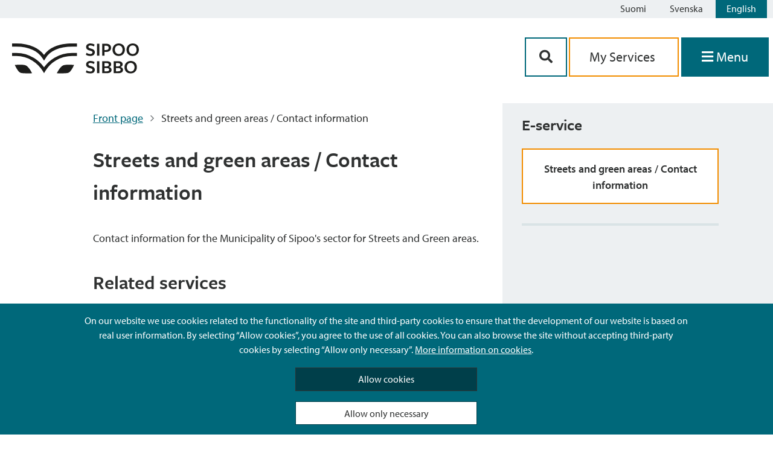

--- FILE ---
content_type: text/html; charset=UTF-8
request_url: https://www.sipoo.fi/en/servicechannel/streets-and-green-areas-contact-information/
body_size: 43657
content:
<!doctype html>
<html lang="en-GB">

<head>
	<meta charset="UTF-8">
	<meta name="viewport" content="width=device-width, initial-scale=1">
	<link rel="profile" href="https://gmpg.org/xfn/11">
	<link rel="stylesheet" href="https://cdnjs.cloudflare.com/ajax/libs/font-awesome/5.14.0/css/all.min.css">
	<link rel="stylesheet" href="https://use.typekit.net/nmn8mrg.css">
	<script src="https://kit.fontawesome.com/2407a16f87.js" crossorigin="anonymous"></script>
	<link rel="apple-touch-icon" sizes="57x57" href="https://www.sipoo.fi/wp-content/themes/sipoo/images/favicon/apple-icon-57x57.png">
	<link rel="apple-touch-icon" sizes="60x60" href="https://www.sipoo.fi/wp-content/themes/sipoo/images/favicon/apple-icon-60x60.png">
	<link rel="apple-touch-icon" sizes="72x72" href="https://www.sipoo.fi/wp-content/themes/sipoo/images/favicon/apple-icon-72x72.png">
	<link rel="apple-touch-icon" sizes="76x76" href="https://www.sipoo.fi/wp-content/themes/sipoo/images/favicon/apple-icon-76x76.png">
	<link rel="apple-touch-icon" sizes="114x114" href="https://www.sipoo.fi/wp-content/themes/sipoo/images/favicon/apple-icon-114x114.png">
	<link rel="apple-touch-icon" sizes="120x120" href="https://www.sipoo.fi/wp-content/themes/sipoo/images/favicon/apple-icon-120x120.png">
	<link rel="apple-touch-icon" sizes="144x144" href="https://www.sipoo.fi/wp-content/themes/sipoo/images/favicon/apple-icon-144x144.png">
	<link rel="apple-touch-icon" sizes="152x152" href="https://www.sipoo.fi/wp-content/themes/sipoo/images/favicon/apple-icon-152x152.png">
	<link rel="apple-touch-icon" sizes="180x180" href="https://www.sipoo.fi/wp-content/themes/sipoo/images/favicon/apple-icon-180x180.png">
	<link rel="icon" type="image/png" sizes="192x192"  href="https://www.sipoo.fi/wp-content/themes/sipoo/images/favicon/android-icon-192x192.png">
	<link rel="icon" type="image/png" sizes="32x32" href="https://www.sipoo.fi/wp-content/themes/sipoo/images/favicon/favicon-32x32.png">
	<link rel="icon" type="image/png" sizes="96x96" href="https://www.sipoo.fi/wp-content/themes/sipoo/images/favicon/favicon-96x96.png">
	<link rel="icon" type="image/png" sizes="16x16" href="https://www.sipoo.fi/wp-content/themes/sipoo/images/favicon/favicon-16x16.png">
	<link rel="manifest" href="https://www.sipoo.fi/wp-content/themes/sipoo/images/favicon/manifest.json">
	<meta name="msapplication-TileColor" content="#ffffff">
	<meta name="msapplication-TileImage" content="https://www.sipoo.fi/wp-content/themes/sipoo/images/favicon/ms-icon-144x144.png">
	<meta name="theme-color" content="#ffffff">
	<script src="https://www.sipoo.fi/wp-content/themes/sipoo/js/3rdparty/splide.js"></script>

	<meta name='robots' content='index, follow, max-image-preview:large, max-snippet:-1, max-video-preview:-1' />
	<style>img:is([sizes="auto" i], [sizes^="auto," i]) { contain-intrinsic-size: 3000px 1500px }</style>
	<link rel="alternate" href="https://www.sipoo.fi/asiointikanava/kadut-ja-liikenne-yhteystiedot/" hreflang="fi" />
<link rel="alternate" href="https://www.sipoo.fi/sv/servicekanal/gator-och-trafik-kontaktuppgifter/" hreflang="sv" />
<link rel="alternate" href="https://www.sipoo.fi/en/servicechannel/streets-and-green-areas-contact-information/" hreflang="en" />

	<!-- This site is optimized with the Yoast SEO plugin v26.3 - https://yoast.com/wordpress/plugins/seo/ -->
	<title>Streets and green areas / Contact information - Sipoo - Sibbo</title>
	<link rel="canonical" href="https://www.sipoo.fi/en/servicechannel/streets-and-green-areas-contact-information/" />
	<meta property="og:locale" content="en_GB" />
	<meta property="og:locale:alternate" content="fi_FI" />
	<meta property="og:locale:alternate" content="sv_SE" />
	<meta property="og:type" content="article" />
	<meta property="og:title" content="Streets and green areas / Contact information - Sipoo - Sibbo" />
	<meta property="og:description" content="Contact information for the Municipality of Sipoo Contact information for the Municipality of Sipoo&#8217;s sector for Streets and Green areas." />
	<meta property="og:url" content="https://www.sipoo.fi/en/servicechannel/streets-and-green-areas-contact-information/" />
	<meta property="og:site_name" content="Sipoo - Sibbo" />
	<meta name="twitter:card" content="summary_large_image" />
	<script type="application/ld+json" class="yoast-schema-graph">{"@context":"https://schema.org","@graph":[{"@type":"WebPage","@id":"https://www.sipoo.fi/en/servicechannel/streets-and-green-areas-contact-information/","url":"https://www.sipoo.fi/en/servicechannel/streets-and-green-areas-contact-information/","name":"Streets and green areas / Contact information - Sipoo - Sibbo","isPartOf":{"@id":"https://www.sipoo.fi/en/#website"},"datePublished":"2026-01-21T06:31:01+00:00","breadcrumb":{"@id":"https://www.sipoo.fi/en/servicechannel/streets-and-green-areas-contact-information/#breadcrumb"},"inLanguage":"en-GB","potentialAction":[{"@type":"ReadAction","target":["https://www.sipoo.fi/en/servicechannel/streets-and-green-areas-contact-information/"]}]},{"@type":"BreadcrumbList","@id":"https://www.sipoo.fi/en/servicechannel/streets-and-green-areas-contact-information/#breadcrumb","itemListElement":[{"@type":"ListItem","position":1,"name":"Front page","item":"https://www.sipoo.fi/en/"},{"@type":"ListItem","position":2,"name":"Service Channels","item":"https://www.sipoo.fi/en/servicechannel/"},{"@type":"ListItem","position":3,"name":"Streets and green areas / Contact information"}]},{"@type":"WebSite","@id":"https://www.sipoo.fi/en/#website","url":"https://www.sipoo.fi/en/","name":"Sipoo - Sibbo","description":"","potentialAction":[{"@type":"SearchAction","target":{"@type":"EntryPoint","urlTemplate":"https://www.sipoo.fi/en/?s={search_term_string}"},"query-input":{"@type":"PropertyValueSpecification","valueRequired":true,"valueName":"search_term_string"}}],"inLanguage":"en-GB"}]}</script>
	<!-- / Yoast SEO plugin. -->


<link rel="alternate" type="application/rss+xml" title="Sipoo - Sibbo &raquo; Feed" href="https://www.sipoo.fi/en/feed/" />
<link rel="alternate" type="application/rss+xml" title="Sipoo - Sibbo &raquo; Comments Feed" href="https://www.sipoo.fi/en/comments/feed/" />
<script>
window._wpemojiSettings = {"baseUrl":"https:\/\/s.w.org\/images\/core\/emoji\/16.0.1\/72x72\/","ext":".png","svgUrl":"https:\/\/s.w.org\/images\/core\/emoji\/16.0.1\/svg\/","svgExt":".svg","source":{"concatemoji":"https:\/\/www.sipoo.fi\/wp-includes\/js\/wp-emoji-release.min.js?ver=6.8.3"}};
/*! This file is auto-generated */
!function(s,n){var o,i,e;function c(e){try{var t={supportTests:e,timestamp:(new Date).valueOf()};sessionStorage.setItem(o,JSON.stringify(t))}catch(e){}}function p(e,t,n){e.clearRect(0,0,e.canvas.width,e.canvas.height),e.fillText(t,0,0);var t=new Uint32Array(e.getImageData(0,0,e.canvas.width,e.canvas.height).data),a=(e.clearRect(0,0,e.canvas.width,e.canvas.height),e.fillText(n,0,0),new Uint32Array(e.getImageData(0,0,e.canvas.width,e.canvas.height).data));return t.every(function(e,t){return e===a[t]})}function u(e,t){e.clearRect(0,0,e.canvas.width,e.canvas.height),e.fillText(t,0,0);for(var n=e.getImageData(16,16,1,1),a=0;a<n.data.length;a++)if(0!==n.data[a])return!1;return!0}function f(e,t,n,a){switch(t){case"flag":return n(e,"\ud83c\udff3\ufe0f\u200d\u26a7\ufe0f","\ud83c\udff3\ufe0f\u200b\u26a7\ufe0f")?!1:!n(e,"\ud83c\udde8\ud83c\uddf6","\ud83c\udde8\u200b\ud83c\uddf6")&&!n(e,"\ud83c\udff4\udb40\udc67\udb40\udc62\udb40\udc65\udb40\udc6e\udb40\udc67\udb40\udc7f","\ud83c\udff4\u200b\udb40\udc67\u200b\udb40\udc62\u200b\udb40\udc65\u200b\udb40\udc6e\u200b\udb40\udc67\u200b\udb40\udc7f");case"emoji":return!a(e,"\ud83e\udedf")}return!1}function g(e,t,n,a){var r="undefined"!=typeof WorkerGlobalScope&&self instanceof WorkerGlobalScope?new OffscreenCanvas(300,150):s.createElement("canvas"),o=r.getContext("2d",{willReadFrequently:!0}),i=(o.textBaseline="top",o.font="600 32px Arial",{});return e.forEach(function(e){i[e]=t(o,e,n,a)}),i}function t(e){var t=s.createElement("script");t.src=e,t.defer=!0,s.head.appendChild(t)}"undefined"!=typeof Promise&&(o="wpEmojiSettingsSupports",i=["flag","emoji"],n.supports={everything:!0,everythingExceptFlag:!0},e=new Promise(function(e){s.addEventListener("DOMContentLoaded",e,{once:!0})}),new Promise(function(t){var n=function(){try{var e=JSON.parse(sessionStorage.getItem(o));if("object"==typeof e&&"number"==typeof e.timestamp&&(new Date).valueOf()<e.timestamp+604800&&"object"==typeof e.supportTests)return e.supportTests}catch(e){}return null}();if(!n){if("undefined"!=typeof Worker&&"undefined"!=typeof OffscreenCanvas&&"undefined"!=typeof URL&&URL.createObjectURL&&"undefined"!=typeof Blob)try{var e="postMessage("+g.toString()+"("+[JSON.stringify(i),f.toString(),p.toString(),u.toString()].join(",")+"));",a=new Blob([e],{type:"text/javascript"}),r=new Worker(URL.createObjectURL(a),{name:"wpTestEmojiSupports"});return void(r.onmessage=function(e){c(n=e.data),r.terminate(),t(n)})}catch(e){}c(n=g(i,f,p,u))}t(n)}).then(function(e){for(var t in e)n.supports[t]=e[t],n.supports.everything=n.supports.everything&&n.supports[t],"flag"!==t&&(n.supports.everythingExceptFlag=n.supports.everythingExceptFlag&&n.supports[t]);n.supports.everythingExceptFlag=n.supports.everythingExceptFlag&&!n.supports.flag,n.DOMReady=!1,n.readyCallback=function(){n.DOMReady=!0}}).then(function(){return e}).then(function(){var e;n.supports.everything||(n.readyCallback(),(e=n.source||{}).concatemoji?t(e.concatemoji):e.wpemoji&&e.twemoji&&(t(e.twemoji),t(e.wpemoji)))}))}((window,document),window._wpemojiSettings);
</script>
<style id='wp-emoji-styles-inline-css'>

	img.wp-smiley, img.emoji {
		display: inline !important;
		border: none !important;
		box-shadow: none !important;
		height: 1em !important;
		width: 1em !important;
		margin: 0 0.07em !important;
		vertical-align: -0.1em !important;
		background: none !important;
		padding: 0 !important;
	}
</style>
<link rel='stylesheet' id='wp-block-library-css' href='https://www.sipoo.fi/wp-includes/css/dist/block-library/style.min.css?ver=6.8.3' media='all' />
<style id='classic-theme-styles-inline-css'>
/*! This file is auto-generated */
.wp-block-button__link{color:#fff;background-color:#32373c;border-radius:9999px;box-shadow:none;text-decoration:none;padding:calc(.667em + 2px) calc(1.333em + 2px);font-size:1.125em}.wp-block-file__button{background:#32373c;color:#fff;text-decoration:none}
</style>
<style id='elasticpress-related-posts-style-inline-css'>
.editor-styles-wrapper .wp-block-elasticpress-related-posts ul,.wp-block-elasticpress-related-posts ul{list-style-type:none;padding:0}.editor-styles-wrapper .wp-block-elasticpress-related-posts ul li a>div{display:inline}

</style>
<style id='global-styles-inline-css'>
:root{--wp--preset--aspect-ratio--square: 1;--wp--preset--aspect-ratio--4-3: 4/3;--wp--preset--aspect-ratio--3-4: 3/4;--wp--preset--aspect-ratio--3-2: 3/2;--wp--preset--aspect-ratio--2-3: 2/3;--wp--preset--aspect-ratio--16-9: 16/9;--wp--preset--aspect-ratio--9-16: 9/16;--wp--preset--color--black: #000000;--wp--preset--color--cyan-bluish-gray: #abb8c3;--wp--preset--color--white: #ffffff;--wp--preset--color--pale-pink: #f78da7;--wp--preset--color--vivid-red: #cf2e2e;--wp--preset--color--luminous-vivid-orange: #ff6900;--wp--preset--color--luminous-vivid-amber: #fcb900;--wp--preset--color--light-green-cyan: #7bdcb5;--wp--preset--color--vivid-green-cyan: #00d084;--wp--preset--color--pale-cyan-blue: #8ed1fc;--wp--preset--color--vivid-cyan-blue: #0693e3;--wp--preset--color--vivid-purple: #9b51e0;--wp--preset--gradient--vivid-cyan-blue-to-vivid-purple: linear-gradient(135deg,rgba(6,147,227,1) 0%,rgb(155,81,224) 100%);--wp--preset--gradient--light-green-cyan-to-vivid-green-cyan: linear-gradient(135deg,rgb(122,220,180) 0%,rgb(0,208,130) 100%);--wp--preset--gradient--luminous-vivid-amber-to-luminous-vivid-orange: linear-gradient(135deg,rgba(252,185,0,1) 0%,rgba(255,105,0,1) 100%);--wp--preset--gradient--luminous-vivid-orange-to-vivid-red: linear-gradient(135deg,rgba(255,105,0,1) 0%,rgb(207,46,46) 100%);--wp--preset--gradient--very-light-gray-to-cyan-bluish-gray: linear-gradient(135deg,rgb(238,238,238) 0%,rgb(169,184,195) 100%);--wp--preset--gradient--cool-to-warm-spectrum: linear-gradient(135deg,rgb(74,234,220) 0%,rgb(151,120,209) 20%,rgb(207,42,186) 40%,rgb(238,44,130) 60%,rgb(251,105,98) 80%,rgb(254,248,76) 100%);--wp--preset--gradient--blush-light-purple: linear-gradient(135deg,rgb(255,206,236) 0%,rgb(152,150,240) 100%);--wp--preset--gradient--blush-bordeaux: linear-gradient(135deg,rgb(254,205,165) 0%,rgb(254,45,45) 50%,rgb(107,0,62) 100%);--wp--preset--gradient--luminous-dusk: linear-gradient(135deg,rgb(255,203,112) 0%,rgb(199,81,192) 50%,rgb(65,88,208) 100%);--wp--preset--gradient--pale-ocean: linear-gradient(135deg,rgb(255,245,203) 0%,rgb(182,227,212) 50%,rgb(51,167,181) 100%);--wp--preset--gradient--electric-grass: linear-gradient(135deg,rgb(202,248,128) 0%,rgb(113,206,126) 100%);--wp--preset--gradient--midnight: linear-gradient(135deg,rgb(2,3,129) 0%,rgb(40,116,252) 100%);--wp--preset--font-size--small: 13px;--wp--preset--font-size--medium: 20px;--wp--preset--font-size--large: 36px;--wp--preset--font-size--x-large: 42px;--wp--preset--spacing--20: 0.44rem;--wp--preset--spacing--30: 0.67rem;--wp--preset--spacing--40: 1rem;--wp--preset--spacing--50: 1.5rem;--wp--preset--spacing--60: 2.25rem;--wp--preset--spacing--70: 3.38rem;--wp--preset--spacing--80: 5.06rem;--wp--preset--shadow--natural: 6px 6px 9px rgba(0, 0, 0, 0.2);--wp--preset--shadow--deep: 12px 12px 50px rgba(0, 0, 0, 0.4);--wp--preset--shadow--sharp: 6px 6px 0px rgba(0, 0, 0, 0.2);--wp--preset--shadow--outlined: 6px 6px 0px -3px rgba(255, 255, 255, 1), 6px 6px rgba(0, 0, 0, 1);--wp--preset--shadow--crisp: 6px 6px 0px rgba(0, 0, 0, 1);}:where(.is-layout-flex){gap: 0.5em;}:where(.is-layout-grid){gap: 0.5em;}body .is-layout-flex{display: flex;}.is-layout-flex{flex-wrap: wrap;align-items: center;}.is-layout-flex > :is(*, div){margin: 0;}body .is-layout-grid{display: grid;}.is-layout-grid > :is(*, div){margin: 0;}:where(.wp-block-columns.is-layout-flex){gap: 2em;}:where(.wp-block-columns.is-layout-grid){gap: 2em;}:where(.wp-block-post-template.is-layout-flex){gap: 1.25em;}:where(.wp-block-post-template.is-layout-grid){gap: 1.25em;}.has-black-color{color: var(--wp--preset--color--black) !important;}.has-cyan-bluish-gray-color{color: var(--wp--preset--color--cyan-bluish-gray) !important;}.has-white-color{color: var(--wp--preset--color--white) !important;}.has-pale-pink-color{color: var(--wp--preset--color--pale-pink) !important;}.has-vivid-red-color{color: var(--wp--preset--color--vivid-red) !important;}.has-luminous-vivid-orange-color{color: var(--wp--preset--color--luminous-vivid-orange) !important;}.has-luminous-vivid-amber-color{color: var(--wp--preset--color--luminous-vivid-amber) !important;}.has-light-green-cyan-color{color: var(--wp--preset--color--light-green-cyan) !important;}.has-vivid-green-cyan-color{color: var(--wp--preset--color--vivid-green-cyan) !important;}.has-pale-cyan-blue-color{color: var(--wp--preset--color--pale-cyan-blue) !important;}.has-vivid-cyan-blue-color{color: var(--wp--preset--color--vivid-cyan-blue) !important;}.has-vivid-purple-color{color: var(--wp--preset--color--vivid-purple) !important;}.has-black-background-color{background-color: var(--wp--preset--color--black) !important;}.has-cyan-bluish-gray-background-color{background-color: var(--wp--preset--color--cyan-bluish-gray) !important;}.has-white-background-color{background-color: var(--wp--preset--color--white) !important;}.has-pale-pink-background-color{background-color: var(--wp--preset--color--pale-pink) !important;}.has-vivid-red-background-color{background-color: var(--wp--preset--color--vivid-red) !important;}.has-luminous-vivid-orange-background-color{background-color: var(--wp--preset--color--luminous-vivid-orange) !important;}.has-luminous-vivid-amber-background-color{background-color: var(--wp--preset--color--luminous-vivid-amber) !important;}.has-light-green-cyan-background-color{background-color: var(--wp--preset--color--light-green-cyan) !important;}.has-vivid-green-cyan-background-color{background-color: var(--wp--preset--color--vivid-green-cyan) !important;}.has-pale-cyan-blue-background-color{background-color: var(--wp--preset--color--pale-cyan-blue) !important;}.has-vivid-cyan-blue-background-color{background-color: var(--wp--preset--color--vivid-cyan-blue) !important;}.has-vivid-purple-background-color{background-color: var(--wp--preset--color--vivid-purple) !important;}.has-black-border-color{border-color: var(--wp--preset--color--black) !important;}.has-cyan-bluish-gray-border-color{border-color: var(--wp--preset--color--cyan-bluish-gray) !important;}.has-white-border-color{border-color: var(--wp--preset--color--white) !important;}.has-pale-pink-border-color{border-color: var(--wp--preset--color--pale-pink) !important;}.has-vivid-red-border-color{border-color: var(--wp--preset--color--vivid-red) !important;}.has-luminous-vivid-orange-border-color{border-color: var(--wp--preset--color--luminous-vivid-orange) !important;}.has-luminous-vivid-amber-border-color{border-color: var(--wp--preset--color--luminous-vivid-amber) !important;}.has-light-green-cyan-border-color{border-color: var(--wp--preset--color--light-green-cyan) !important;}.has-vivid-green-cyan-border-color{border-color: var(--wp--preset--color--vivid-green-cyan) !important;}.has-pale-cyan-blue-border-color{border-color: var(--wp--preset--color--pale-cyan-blue) !important;}.has-vivid-cyan-blue-border-color{border-color: var(--wp--preset--color--vivid-cyan-blue) !important;}.has-vivid-purple-border-color{border-color: var(--wp--preset--color--vivid-purple) !important;}.has-vivid-cyan-blue-to-vivid-purple-gradient-background{background: var(--wp--preset--gradient--vivid-cyan-blue-to-vivid-purple) !important;}.has-light-green-cyan-to-vivid-green-cyan-gradient-background{background: var(--wp--preset--gradient--light-green-cyan-to-vivid-green-cyan) !important;}.has-luminous-vivid-amber-to-luminous-vivid-orange-gradient-background{background: var(--wp--preset--gradient--luminous-vivid-amber-to-luminous-vivid-orange) !important;}.has-luminous-vivid-orange-to-vivid-red-gradient-background{background: var(--wp--preset--gradient--luminous-vivid-orange-to-vivid-red) !important;}.has-very-light-gray-to-cyan-bluish-gray-gradient-background{background: var(--wp--preset--gradient--very-light-gray-to-cyan-bluish-gray) !important;}.has-cool-to-warm-spectrum-gradient-background{background: var(--wp--preset--gradient--cool-to-warm-spectrum) !important;}.has-blush-light-purple-gradient-background{background: var(--wp--preset--gradient--blush-light-purple) !important;}.has-blush-bordeaux-gradient-background{background: var(--wp--preset--gradient--blush-bordeaux) !important;}.has-luminous-dusk-gradient-background{background: var(--wp--preset--gradient--luminous-dusk) !important;}.has-pale-ocean-gradient-background{background: var(--wp--preset--gradient--pale-ocean) !important;}.has-electric-grass-gradient-background{background: var(--wp--preset--gradient--electric-grass) !important;}.has-midnight-gradient-background{background: var(--wp--preset--gradient--midnight) !important;}.has-small-font-size{font-size: var(--wp--preset--font-size--small) !important;}.has-medium-font-size{font-size: var(--wp--preset--font-size--medium) !important;}.has-large-font-size{font-size: var(--wp--preset--font-size--large) !important;}.has-x-large-font-size{font-size: var(--wp--preset--font-size--x-large) !important;}
:where(.wp-block-post-template.is-layout-flex){gap: 1.25em;}:where(.wp-block-post-template.is-layout-grid){gap: 1.25em;}
:where(.wp-block-columns.is-layout-flex){gap: 2em;}:where(.wp-block-columns.is-layout-grid){gap: 2em;}
:root :where(.wp-block-pullquote){font-size: 1.5em;line-height: 1.6;}
</style>
<link rel='stylesheet' id='ptv-integration-css' href='https://www.sipoo.fi/wp-content/plugins/ptv-integration/public/css/ptv-integration-public.css?ver=1.1.0' media='all' />
<link rel='stylesheet' id='sipoo-style-css' href='https://www.sipoo.fi/wp-content/themes/sipoo/style.css?ver=1.0.4' media='all' />
<script src="https://www.sipoo.fi/wp-includes/js/jquery/jquery.min.js?ver=3.7.1" id="jquery-core-js"></script>
<script src="https://www.sipoo.fi/wp-includes/js/jquery/jquery-migrate.min.js?ver=3.4.1" id="jquery-migrate-js"></script>
<script src="https://www.sipoo.fi/wp-content/plugins/ptv-integration/public/js/ptv-integration-public.js?ver=1.1.0" id="ptv-integration-js"></script>
<script src="https://www.sipoo.fi/wp-content/plugins/sipoo-timeline-block//src/js/index.js?ver=6.8.3" id="sipoo-timeline-js-js"></script>
<script id="hide_crisis_lift-js-extra">
var cl_button_texts = {"collapse_cl":"Hide notification","expand_cl":"Return notification"};
</script>
<script src="https://www.sipoo.fi/wp-content/themes/sipoo/js/src/cookies.js?ver=6.8.3" id="hide_crisis_lift-js"></script>
<script id="image_carousel-js-extra">
var image_carousel_labels = {"prev_img":"aria_previous_picture","next_img":"aria_next_picture"};
</script>
<script src="https://www.sipoo.fi/wp-content/themes/sipoo/js/src/image_carousel.js?ver=6.8.3" id="image_carousel-js"></script>
<script src="https://www.sipoo.fi/wp-content/themes/sipoo/js/3rdparty/mmenu.js?ver=6.8.3" id="mmenu-js"></script>
<script src="https://www.sipoo.fi/wp-content/themes/sipoo/js/3rdparty/mmenu.polyfills.js?ver=6.8.3" id="mmenu-polyfills-js"></script>
<script id="mmenu_translate-js-extra">
var mmenu_accessibility = {"search_field_aria":"Menu Search Field","menu_ends_aria":"End of Menu","submenu_button_aria":"Navigate to Next Level in Menu","close_button_aria":"Close Menu","back_button_aria":"Back To Previous Menu Level"};
</script>
<script src="https://www.sipoo.fi/wp-content/themes/sipoo/js/3rdparty/mmenu-accesibility.js?ver=6.8.3" id="mmenu_translate-js"></script>
<link rel="https://api.w.org/" href="https://www.sipoo.fi/wp-json/" /><link rel="EditURI" type="application/rsd+xml" title="RSD" href="https://www.sipoo.fi/xmlrpc.php?rsd" />
<meta name="generator" content="WordPress 6.8.3" />
<link rel='shortlink' href='https://www.sipoo.fi/?p=39459' />
<link rel="alternate" title="oEmbed (JSON)" type="application/json+oembed" href="https://www.sipoo.fi/wp-json/oembed/1.0/embed?url=https%3A%2F%2Fwww.sipoo.fi%2Fen%2Fservicechannel%2Fstreets-and-green-areas-contact-information%2F&#038;lang=en" />
<link rel="alternate" title="oEmbed (XML)" type="text/xml+oembed" href="https://www.sipoo.fi/wp-json/oembed/1.0/embed?url=https%3A%2F%2Fwww.sipoo.fi%2Fen%2Fservicechannel%2Fstreets-and-green-areas-contact-information%2F&#038;format=xml&#038;lang=en" />
<!-- Stream WordPress user activity plugin v4.1.1 -->
</head>

<body class="wp-singular service_channel-template-default single single-service_channel postid-39459 wp-theme-sipoo no-sidebar">
		<div id="page" class="site">
		<header id="masthead" class="site-header">
			

<div class="language-bar">
	
	<!-- <div class="sipoo-mobile-logo hide-md hide-l hide-xl">
		<a href="/en"><img src="https://www.sipoo.fi/wp-content/themes/sipoo/images/sipoo_logo.svg" width="210" height="50" alt="Sipoo"></a>
	</div> -->
	<div class="language-buttons">
		<a id="skiplink" tabindex="0" href="#main-content" class="skip-link">Siirry sisältöön</a>
		<ul class="language-bar">	<li class="lang-item lang-item-2 lang-item-fi lang-item-first"><a lang="fi" hreflang="fi" href="https://www.sipoo.fi/asiointikanava/kadut-ja-liikenne-yhteystiedot/">Suomi</a></li>
	<li class="lang-item lang-item-5 lang-item-sv"><a lang="sv-SE" hreflang="sv-SE" href="https://www.sipoo.fi/sv/servicekanal/gator-och-trafik-kontaktuppgifter/">Svenska</a></li>
	<li class="lang-item lang-item-9 lang-item-en current-lang"><a lang="en-GB" hreflang="en-GB" href="https://www.sipoo.fi/en/servicechannel/streets-and-green-areas-contact-information/" aria-current="true">English</a></li>
</ul>
	</div>
	<div style="clear: both;"></div>
</div>
<div class="site-branding">
	<div class="branding-container">
		
		<!-- Logo on mobile -->
		<div class="sipoo-mobile-logo hide-md hide-l hide-xl">
			<a href="/en" aria-label="Sipoo Logo Link"><img src="https://www.sipoo.fi/wp-content/themes/sipoo/images/sipoo_logo.svg" width="210" height="50" alt="Sipoo"></a>
		</div>

		<!-- Logo on desktop -->
		<div id="sipoo-logo" class="hide-sm">
			<a href="/en" aria-label="Sipoo Logo Link"><img src="https://www.sipoo.fi/wp-content/themes/sipoo/images/sipoo_logo.svg" width="210" height="50" alt="Sipoo"></a>
		</div>

		
		<div class="fill-remaining-space"> </div>

		<div id="sipoo-buttons">

						
			<div class="menu-buttons">
						
				<div class="menu-button-container">

					<div class="menu-btn-mobile-flex-wrapper">
						<button class="btn-menu-mobile btn-contact" name="mobile-menu-search" aria-controls="primary-menu" aria-expanded="false" aria-label='Search Button'>
							<i class="fas fa-search" aria-hidden="true"></i>
						</button>

						<a href="https://asiointi.sipoo.fi/" class="btn-menu-mobile btn-menu btn-services" name="mobile-menu-e-services" aria-controls="primary-menu" aria-expanded="false" aria-label='aria_oma_asiointi_linkki' >
							<i class="fas fa-user-circle show-icon-mobile" aria-hidden="true"></i>
							<span class="menu-icon-text hide-xs hide-sm">My services</span>
						</a>

							<button class="btn-menu-mobile btn-menu" onclick="focusFirstElement('menu'); openMenu();" name="mobile-menu-e-services" aria-label='Open Menu' aria-controls="primary-menu" aria-expanded="false">
								<i class="fas fa-bars show-icon-mobile" aria-hidden="true"></i>
								<span class="menu-icon-text">Menu</span>
							</button>
					</div>

					<div class="mobile-and-desktop-buttons ">
						<div class="menu-btn-wrapper-hide-on-mobile">

							<button class="btn-contact" aria-controls="primary-menu" aria-expanded="false" aria-label='Search Button'><i class="fas fa-search" aria-hidden="true"></i></button>

							<a class="link-services" href="https://asiointi.sipoo.fi/" aria-label='aria_oma_asiointi_linkki'>
								My Services							</a>							

							<!-- Menu opens when navigated with anchor but semantically it should be a button not an anchor tag -->
							<!-- Created a button to click the invisible anchor which makes it semantically correct for screen readers -->
							<button class="btn-menu no-decoration" name="primary-menu" onclick="focusFirstElement('menu'); openMenu();" aria-label='Open Menu' aria-controls="primary-menu" aria-haspopup="true" aria-expanded="false">
								<i id="menu-icon-desktop" class="show-icon-mobile fas fa-bars" aria-hidden="true"></i>
								<span class="menu-icon-text">Menu</span>
							</button>
							<a id="open-menu-link" href="#menu" class="hidden" tabindex="-1"></a>
						</div>
						

					</div>

				</div>
			</div>

		</div>
	</div>
</div><!-- .site-branding -->
<!-- search-box -->


<div id="search-box">
    <form method="get" class="bg-search" action="https://www.sipoo.fi/en">	
        <div class="bg-search-input">
			<label for="search-input-popup" class="label-hidden">Find on webpage</label>
            <input type="text" name="s" id="search-input-popup" class="input-search" aria-label='Search Bar' required></input>
         	<button type="submit" class="btn-search-secondary" aria-label='Search Button'><i class="fas fa-search fa-fw" aria-hidden="true"></i></button>
		</div> 
   	</form>
</div>
<script>
	// TOP BAR WHILE SCROLLING --
	var head = document.getElementById("masthead");
    var prevScrollpos = window.pageYOffset;

	function headerPosition (){
		var currentScrollPos = window.pageYOffset;
			if(window.pageYOffset < 60){
					head.style.borderBottom = null;
					head.style.borderBottomColor = null;
					head.style.borderBottomStyle = null;
			}
			if (prevScrollpos > currentScrollPos) {
				head.style.top = getComputedStyle(document.querySelector('.site')).marginTop;
				if(window.pageYOffset > 60){
					head.style.borderBottom = "1.5px";
					head.style.borderBottomColor = "$color__border-content-primary";
					head.style.borderBottomStyle = "solid";
				}
			}
			else {
				head.style.top = "-200px";
			}
			prevScrollpos = currentScrollPos;
	}
    window.addEventListener('scroll',headerPosition);

	// MMENU
    document.addEventListener(
        "DOMContentLoaded", () => {
            new Mmenu( "#menu", {
				
                "extensions": [
                  	"pagedim-black",
				  	"position-right",
				],
				"navbar": {
					"title": " "
				},
				"keyboardNavigation": {
					"enable": "default",
					"enhance": true
				},
				"setSelected": {
                  	"hover": true,
                  	"parent": true
               	},	
               	"counters": true,
                "navbars": [
                    {
                        "position": "top",
                        "content": [
							"searchfield",
							"close"
                        ]
                    }
                ],
				"searchfield": {
					"search": false,           
                    "placeholder": "Search the site",
                    "noResults": "Ei tuloksia",
                	"showSubPanels": false,	
                    "panel": {
                        "add": true,
                        "dividers": true,
                        "title": "Search the site",
                     }
                }  
			}, 
			{
                "searchfield": {
                    form: {
                        action: "/",
                    	method: "get" 
                    },
                    input: {
                        type: "text",
                        name: "s",
                        id: "mm-search" 
                    }
                },
				keyboardNavigation: {
                    // keyboard navigation configuration
                }
            });
        }
    );
</script>		</header><!-- #masthead -->
		<div role="region" aria-label="Pääsisältö" id="main-content" class="site-container">
		<nav id="menu">
    
    <ul><li><a href="https://www.sipoo.fi/en/feedback/">Give feedback</a></li><li><a href="https://www.sipoo.fi/en/service/customer-service-sipooinfo/">Customer service SipooInfo</a></li><li><a href="https://www.sipoo.fi/en/contact-information/">Contact information</a></li><li><a href="https://www.sipoo.fi/en/building-and-construction/">Building and Construction</a></li><li><a href="https://www.sipoo.fi/en/business-sipoo/">Business Sipoo</a></li><li><a href="https://www.sipoo.fi/en/democracy/">Democracy</a></li><li><a href="https://www.sipoo.fi/en/early-childhood-education-and-care-services-and-preschools/">Early Childhood Education and Care Services and Preschools</a></li><li><a href="https://www.sipoo.fi/en/education/">Education</a></li><li><a href="https://www.sipoo.fi/en/employment/">Employment</a></li><li><a href="https://www.sipoo.fi/en/environment-and-animals/">Environment and Animals</a></li><li><a href="https://www.sipoo.fi/en/housing/">Housing</a></li><li><a href="https://www.sipoo.fi/en/leisure-time-and-youth-activities/">Leisure Time and Youth Activities</a></li><li><a href="https://www.sipoo.fi/en/maps-and-geographic-information/">Maps and Geographic Information</a></li><li><a href="https://www.sipoo.fi/en/organization/">Organization</a></li><li><a href="https://www.sipoo.fi/en/streets-and-green-areas/">Streets and Green Areas</a></li><li><a href="https://www.sipoo.fi/en/visit-sipoo/">Visit Sipoo</a></li></ul>    <a class="menu-logo-container" href="/en" aria-label="Sipoo Logo Link"><img src="https://www.sipoo.fi/wp-content/themes/sipoo/images/sipoo_logo.svg" width="210" height="50" alt="Sipoo logo"></a>
</nav>
		<section id="crisis-lift">
    		

<!-- Crisis lift Grid -->

  <!-- /Crisis lift Grid -->		</section>
	<main id="primary" class="site-main">

		



<!-- Notices Grid -->
<!-- <div class="grid-container bg-notices">
  <div class="row bg-notices">
      <div class="col-6">
          <div class="bg-notices-content">
              <p>Sipoon kunta avaa koronaviruksen testauspisteen Nikkilän sosiaali-ja terveysasemalle.<p>
          </div>
      </div>
      <div class="col-6">
          <div class="bg-notices-content">
              <a href="#">Tietoja koronasta ja kunnan toimenpiteistä.</a>
          </div>
      </div>
  </div>
</div> -->
<!-- Notices Grid -->
<article id="post-39459" class="post-39459 service_channel type-service_channel status-publish hentry">

	<div class="bg-sidebar-layout">
		<div class="bg-sidebar-layout-main">
			<div class="bg-sidebar-layout-main-content">
				<div class="grid-container-custom">
					<div class="row">
						<div class="col-12">
							<nav aria-label="Breadcrumbs">
								<p id="breadcrumbs"><span><span><a href="https://www.sipoo.fi/en/">Front page</a></span> <span class="breadcrumb-sep fa fa-angle-right" aria-hidden="true"></span> <span class="breadcrumb_last" aria-current="page">Streets and green areas / Contact information</span></span></p>							</nav>
						</div>
					</div>
					<div class="row">
						<header class="col-12">
							<h1>Streets and green areas / Contact information</h1>
						</header>

						
											</div>

											<div class="row">
							<div class="col-12">
								<div id="service-description-39459">
									<p>Contact information for the Municipality of Sipoo's sector for Streets and Green areas.</p>								</div>
							</div>
						</div>
					
					
					
					<!-- CUSTOM SERVICE CHANNELS -->
															<!-- END OF CUSTOM SERVICE CHANNELS -->

																		<div class="row hide-xl hide-xxl">
								<div class="col-12">
									<div>
										<h2>E-service</h2>
										<div>
																																																											<div class="btn-combo-icons-wrapper">
														<a class="no-decoration btn-combo-icons-txt-primary" aria-labelledby="Online Services Link Button" href="https://www.sipoo.fi/en/streets-and-green-areas/streets-and-green-areas-contact-information/">Streets and green areas / Contact information</a>
													</div>
																																																								</div>
										<div class="content-divider-bar"></div>
									</div>
								</div>
							</div>
											
					<!-- CUSTOM SERVICE CHANNELS - ECHANNELS -->
										<!-- END OF CUSTOM SERVICE CHANNELS - ECHANNELS -->

					<!-- CHANNEL URLS -->
										<!-- END OF CHANNEL URLS -->

					<!-- DELIVERY ADDRESS -->
										<!-- END OF DELIVERY ADDRESS -->


					<!-- SERVICE HOURS-->
										<!-- END OF SERVICE HOURS-->

					<!-- PHONE AND EMAIL AND POSTAL-->
										<!-- END OF PHONE AND EMAIL AND POSTAL-->

					<!-- ADDRESS-->
															<!-- END OF ADDRESS-->

					<!-- CUSTOM SERVICE CHANNELS - WEBPAGES AND SERVICE LOCATIONS -->
										<!-- END OF CUSTOM SERVICE CHANNELS - WEBPAGES AND SERVICE LOCATIONS -->

					<!-- EXTRA CONTENT - WYSIWYG -->
					<div class="row hide-xl hide-xxl">
						<div class="col-12">
																				</div>
					</div>
					<!-- END OF EXTRA CONTENT -->

					
										<div id="related-services-39459" class="grid-container-custom">
						<div class="row">
							<div class="col-12">
								<h2>Related services</h2>
							</div>
							<div class="col-12">
								<!-- Related services texts -->
								<div class="bg-related-services">
																																													<a href="https://www.sipoo.fi/en/service/arboretum-finland-100-years/" class="no-decoration">
										<div class="btn-related-services">
											<p>Arboretum Finland 100 years</p>
										</div>
									</a>
																																																						<a href="https://www.sipoo.fi/en/service/vehicle-relocation/" class="no-decoration">
										<div class="btn-related-services">
											<p>Vehicle Relocation</p>
										</div>
									</a>
																										</div>
								<!-- /Related services texts -->
							</div>
						</div>
					</div>
					
					<!-- React & Share -->
					<section id="reactnshare">
						<div class="grid-container-custom">
							<div class="row">
								<div class="col-12">
									

<div class="rns"></div>
<script type="text/javascript">
  (function() {
    window.rnsData = {
      apiKey: '66sjh0qka9iem64m'
    };
    var s = document.createElement('script');
    s.src = 'https://cdn.reactandshare.com/plugin/rns.js';
    
    document.body.appendChild(s);
  }());
</script>								</div>
							</div>
						</div>
					</section>

				</div>
			</div> <!-- .bg-main -->
		</div>

		<!-- SIDEBAR -->
		<aside class="bg-sidebar-layout-sidebar  hide-sm hide-md hide-l">
			<div class="bg-sidebar-layout-sidebar-content">

															<h3>E-service</h3>
						<div>
																																							<div class="btn-combo-icons-wrapper">
										<a class="no-decoration btn-combo-icons-txt-primary" aria-labelledby="Online Services Link Button" href="https://www.sipoo.fi/en/streets-and-green-areas/streets-and-green-areas-contact-information/">Streets and green areas / Contact information</a>
									</div>
																																				</div>
						<div class="content-divider-bar"></div>
									
				<!-- CUSTOM SERVICE CHANNELS - ECHANNELS -->
								<!-- END OF CHANNEL URLS -->

				<!-- CHANNEL URLS -->
								<!-- END OF CHANNEL URLS -->

				<!-- DELIVERY ADDRESS -->
								<!-- END OF DELIVERY ADDRESS -->


				<!-- SERVICE HOURS-->
								<!-- END OF SERVICE HOURS-->
				<!-- PHONE AND EMAIL AND POSTAL-->
								<!-- END OF PHONE AND EMAIL AND POSTAL-->

				<!-- ADDRESS-->
												<!-- END OF ADDRESS-->

				<!-- CUSTOM SERVICE CHANNELS - WEBPAGES AND SERVICE LOCATIONS -->
								<!-- END OF CUSTOM SERVICE CHANNELS - WEBPAGES AND SERVICE LOCATIONS-->

				<!-- EXTRA CONTENT - WYSIWYG -->
												<!-- END OF EXTRA CONTENT -->

			</div>
		</aside>
	</div>
</article><!-- #post-39459 -->

	</main><!-- #main -->


<footer id="colophon" class="site-footer">

	<section id="cookies">
    	<!-- Cookie consent -->
<div id="cookie-consent" class="hidden">
		<div class="grid-container">
			<div class="row">
				<div class="col-6 left cookie-consent-text-wrapper">
					<div class="cookie-consent-content">
                        <p>On our website we use cookies related to the functionality of the site and third-party cookies to ensure that the development of our website is based on real user information. By selecting “Allow cookies”, you agree to the use of all cookies. You can also browse the site without accepting third-party cookies by selecting “Allow only necessary”. <a class="cookie-link" href="/en/organization/digital-security/privacy-statement-online-service-sipoo-fi" > More information on cookies</a>.</p>
					</div>
				</div>
				<div class="col-6 center">
					<div class="cookie-consent-btn-wrapper">
						<button id="cookie-consent-accept" class="cookie-consent-ok btn-cookies-consent-accept"
								onclick="consentAllCookies()">
								Allow cookies						</button>
                        <button id="cookie-consent-accept-necessary" class="cookie-consent-ok-secondary btn-cookies-consent-accept-secondary" 
								onclick="consentNecessaryCookies()">
								Allow only necessary						</button>
					</div>
				</div>
			</div>
		</div>	
	</div>
	<!-- /Cookie consent -->	</section>

	<div class="footer-decoration"></div>

	<div class="feedback-section">
		<a class="btn-feedback" href="/en/feedback">Give feedback <span class="fas fa-angle-right" aria-hidden="true"></span></a>
	</div>

	
	<nav id="sitemap-section">
		<div class="grid-container-custom">
			<ul class="row footer-sitemap">
				<li class="col-4 sitemap-column">
					<h2 class="sitemap-header"> Ajankohtaista</h2>
										<ul class="sitemap-list">
                        					</ul>
				</li>
				<li class="col-4">
					<h2 class="sitemap-header">Hyvä Tietää</h2>
										<ul class="sitemap-list">
											</ul>
				</li>
				<li class="col-4">
					<h2 class="sitemap-header">Ota Yhteyttä</h2>
										<ul class="sitemap-list">
											</ul>
				</li>
							</ul>
		</div>
	</nav>

	<div id="footer-bar" class="grid-container relative">
		<div id="scroll-up">
			<button id="scroll-up-button" class="btn-scroll-up" aria-label="Back to Top" onclick="scrollUp()"><span class="fas fa-angle-up fa-fw fa-2x" aria-hidden="true"></span></button>
		</div>
		<div class="row">
			<div class="col-3 logo-column">
				<div id="footer-logo">
					<img src="https://www.sipoo.fi/wp-content/themes/sipoo/images/sipoo_logo_white.svg" width="168" alt="Sipoo">
				</div>
			</div>
			<nav class="col-3 sm-icon-column">
				<div class="sm-icons">
					<a aria-label="Link to Facebook" href="https://www.facebook.com/SipooSibbo"><span class="fab fa-facebook-square fa-2x" aria-hidden="true"></span></a>
					<a aria-label="Link to Twitter" href="https://twitter.com/SipooKJ"><span class="fab fa-twitter-square fa-2x" aria-hidden="true"></span></a>
					<a aria-label="Link to Instagram" href="https://www.instagram.com/sipoo_official/"><span class="fab fa-instagram-square fa-2x" aria-hidden="true"></span></a>
				</div>
			</nav>
			<nav class="col-6 link-column">
				<ul class="link-list">
				                    				</ul>
			</nav>
		</div>
	</div> <!-- #footer-bar-->
</footer><!-- #colophon -->

</div> <!-- .site container -->
</div><!-- #page -->

<script type="speculationrules">
{"prefetch":[{"source":"document","where":{"and":[{"href_matches":"\/*"},{"not":{"href_matches":["\/wp-*.php","\/wp-admin\/*","\/wp-content\/uploads\/*","\/wp-content\/*","\/wp-content\/plugins\/*","\/wp-content\/themes\/sipoo\/*","\/*\\?(.+)"]}},{"not":{"selector_matches":"a[rel~=\"nofollow\"]"}},{"not":{"selector_matches":".no-prefetch, .no-prefetch a"}}]},"eagerness":"conservative"}]}
</script>
<script src="https://www.sipoo.fi/wp-content/themes/sipoo/js/dist/main.js?ver=1.0.4" id="sipoo-navigation-js"></script>


<!-- Site improve script -->
<script type="text/javascript">
	function toggleSiteimprove() {
		/*<![CDATA[*/
		(function() {
		    var sz = document.createElement('script'); sz.type = 'text/javascript'; sz.async = true;
		    sz.src = '//siteimproveanalytics.com/js/siteanalyze_6047269.js';
		    var s = document.getElementsByTagName('script')[0]; s.parentNode.insertBefore(sz, s);
		})();
		/*]]>*/
	}

</script>


			<!-- Smilee service script start -->
		<script type="text/javascript" charset="UTF-8" async>
				function toggleSmilee() {
					(function() {
						let x = document.createElement('script');
						x.src = 'https://saas.smilee.fi/assets/javascripts/cobrowse.js';
						x.type = 'text/javascript';
						x.async = 'true';
						x.onload = x.onreadystatechange = function() {
							let rs = this.readyState;
							if (rs && rs != 'complete' && rs != 'loaded') return;
							let lang = 'fin';
							if (window.location.pathname.indexOf('/sv') !== -1) {
								lang = 'swe';
							} else if (window.location.pathname.indexOf('/en') !== -1) {
								lang = 'eng';
							}

							try {
								Cobrowse.create({
									apiKey: 'jSZHnxbaLhsSMTdW1BMRqbarBWjPQv4zkXXBU5fjRs+mRvrZC/FEgSSHPORWELO4DKPi+XOHi7yqeHLbQSZdPpUQaS+W671u/LTG+EPCYU0=',
									serverUrl: 'https://saas.smilee.fi',
									locale: lang
								});
							} catch (e) {
								console.error('Failed loading Smilee script');
							}
						};
						let s = document.getElementsByTagName('script')[0];
						s.parentNode.insertBefore(x, s);
					})();
				}
			</script>
			<!-- Smilee service script end -->
	
</body>

</html>


--- FILE ---
content_type: text/javascript; charset=utf-8
request_url: https://data.reactandshare.com/api/plugin/66sjh0qka9iem64m/?pd=1768979228944&cu=https%3A%2F%2Fwww.sipoo.fi%2Fen%2Fservicechannel%2Fstreets-and-green-areas-contact-information%2F&callback=_mithril_2879657564463134_0
body_size: 14056
content:
/**/ typeof _mithril_2879657564463134_0 === 'function' && _mithril_2879657564463134_0({"settings":{"_id":"60db07392df0aa0011fa6d7b","reactionSet":{"reactions":[{"post":{"type":"shares","name":""},"_id":"60fe6d0e8b5cf8001844bed6","label":"Yes","name":"agree","sentiment":"positive","posts":[],"iconType":"check-mark","after":[{"_id":"672b5468667a572b71738598","type":"thank-you","content":{"note":"Thank you for your feedback!"}}]},{"post":{"type":"inputs","name":"feedback-2"},"_id":"60fe6d0e8b5cf8001844bed7","label":"No","name":"angry","sentiment":"negative","posts":[],"iconType":"ex-mark","after":[{"_id":"672b5468667a572b7173859a","type":"input","content":{"_id":"60fe6d0e8b5cf8001844becf","name":"feedback-2","header":"What could we do better?","label":"","description":"Please do not use this channel to submit your contact information, or sensitive or classified information. We do not reply to messages submitted via this channel. I you wish to get a reply, please submit your feedback or questions via our online service My services. The service requires identification.","footer":"","placeholder":"Enter your feedback","submit":"Send","sent":"Thank you for your feedback!","empty":"Enter your feedback before sending!"}},{"_id":"672b5468667a572b7173859b","type":"thank-you","content":{"note":"Thank you for your feedback!"}}]},{"post":{"type":"inputs","name":"feedback-2"},"_id":"60fe6d0e8b5cf8001844bed8","label":"I want to give feedback","name":"awful","sentiment":"neutral","posts":[],"iconType":"question-mark","after":[{"_id":"672b5468667a572b7173859d","type":"input","content":{"_id":"60fe6d0e8b5cf8001844becf","name":"feedback-2","header":"What could we do better?","label":"","description":"Please do not use this channel to submit your contact information, or sensitive or classified information. We do not reply to messages submitted via this channel. I you wish to get a reply, please submit your feedback or questions via our online service My services. The service requires identification.","footer":"","placeholder":"Enter your feedback","submit":"Send","sent":"Thank you for your feedback!","empty":"Enter your feedback before sending!"}},{"_id":"672b5468667a572b7173859e","type":"thank-you","content":{"note":"Thank you for your feedback!"}}]}],"emptyCount":"Be the first one to answer!","header":"We appreciate your feedback! Was this website useful?","postCount":" responses","singularPostCount":" response"},"shares":{"floating":{"media":[]},"media":[],"header":"Thank you for your feedback!","show":"never"},"features":{"logo":true,"darkShares":false,"integrations":true},"options":{"rnsPluginTextAlign":"left","reactionButtonsIcons":false,"reactionButtonsColorStyle":"full","reactionButtonsIconSize":"small","reactionButtonsShadow":true,"reactionButtonsBorderWeight":1,"reactionButtonsBorderRadius":0,"reactionButtonThemeColor":"#ffffff","shareButtonsColor":"brand","shareButtonsLabel":"hide","shareButtonsBorderRadius":6,"fontFamily":"","maxWidth":720,"reactionButtonsCustomColors":true,"reactionButtonsHoverColor":"#047291","reactionButtonsSelectedColor":"#047291"},"language":"en","version":2,"inputs":[{"_id":"60db07392df0aa0011fa6d82","name":"feedback-1","header":"Help us improve and let us know what was missing in this article!","label":"","footer":"","placeholder":"Enter your feedback","submit":"Send","sent":"Thank you for your feedback!","empty":"Enter your feedback before sending!"},{"_id":"60fe6d0e8b5cf8001844becf","name":"feedback-2","header":"What could we do better?","label":"","description":"Please do not use this channel to submit your contact information, or sensitive or classified information. We do not reply to messages submitted via this channel. I you wish to get a reply, please submit your feedback or questions via our online service My services. The service requires identification.","footer":"","placeholder":"Enter your feedback","submit":"Send","sent":"Thank you for your feedback!","empty":"Enter your feedback before sending!"}],"customCTAs":[],"site":"60db07392df0aa0011fa6d7a","__v":0,"customPostReactions":true,"generatedCSS":{"reactions":".rns-plugin { text-align:left;font-family:\"Open Sans\", sans-serif;max-width:720px; } .rns-plugin .rns-header { font-size:20px; } .rns-plugin .rns-header .rns-sub-header { display:block;font-size:14px;font-weight:400;margin-top:6px; } .rns-plugin .rns-footer { margin-top:30px; } .rns-plugin .rns-inputs { margin-top:40px;line-height:1.3; } .rns-plugin .rns-inputs .rns-input-field { width:100%;max-width:none;box-sizing:border-box;height:80px;margin:0;font-family:\"Open Sans\", sans-serif;padding:5px;border-radius:2px;border:.7px solid rgba(0,0,0,.3);font-size:14px; } .rns-plugin .rns-inputs .rns-input-label { display:none; } .rns-plugin .rns-inputs .rns-form-submit { display:inline-block;background:#ffffff;color:rgb(38, 38, 38);padding:4px 10px;border-radius:0px;margin-top:10px;cursor:pointer;transition:.1s all; } .rns-plugin .rns-inputs .rns-form-submit:hover { opacity:.75; } .rns-plugin .rns-inputs .rns-input-empty-fields { display:block;border:.7px solid rgba(0,0,0,.1);border-radius:2px;padding:10px;margin:0 0 10px;font-size:14px; } .rns-plugin .rns-inputs .rns-input-description { font-size:14px;margin:0 0 10px;opacity:.8; } .rns-plugin .rns-inputs .rns-input-footer { font-size:14px;margin-top:10px;opacity:.8; } .rns-plugin .rns-inputs .rns-input-sent { font-size:18px;font-weight:600; } .rns-plugin .rns-inputs.rns-highlight { max-height:1000px; } .rns-plugin .rns-shares { margin-top:40px; } .rns-plugin .rns-shares .rns-share { width:auto;padding:0 2px 8px; } .rns-plugin .rns-shares .rns-icon { vertical-align:baseline; } .rns-plugin .rns-shares .rns-share-button { padding:6px 0;border-radius:6px;width:40px;height:40px;line-height:30px; } .rns-plugin .rns-shares .rns-share-button:hover { opacity:.75; } .rns-plugin .rns-shares .rns-share-button .rns-icon { color:#fff;margin:0; } .rns-plugin .rns-shares .rns-share-button .rns-label { color:#fff;display:none; } .rns-plugin .rns-shares-float { max-height:600px !important; } .rns-plugin .rns-cta-wrapper { text-align:center;font-size:14px;padding:20px 20px;margin:36px 0 20px; } .rns-plugin .rns-cta-wrapper .rns-cta-header { font-size:16px;margin-bottom:20px;font-weight:bold; } .rns-plugin .rns-cta-wrapper .rns-cta-button { display:inline-block;font-weight:600;padding:16px 20px;box-shadow:0 4px 12px rgba(0,0,0,.2);background:#ffffff;border-radius:0px;border-width:1px;border-style:solid;border-color:rgba(0,0,0,.2);color:rgb(38, 38, 38);text-decoration:none; } .rns-plugin .rns-cta-wrapper .rns-cta-button:hover { background:#047291; } .rns-plugin .rns-cta-wrapper .rns-cta-button:hover .rns-icon { color:rgba(255,255,255,.8); } .rns-plugin .rns-cta-wrapper .rns-cta-button:hover .rns-label { color:#fff; } .rns-plugin .rns-cta-wrapper .rns-cta-opt { margin-top:20px; } .rns-plugin .rns-reactions .reactions { display:flex; } .rns-plugin .rns-reactions .reactions .rns-reaction.selected .rns-reaction-button { background:#047291;top:2px;box-shadow:none; } .rns-plugin .rns-reactions .reactions .rns-reaction.selected .rns-reaction-button .rns-icon { color:rgba(255,255,255,.8);display:none; } .rns-plugin .rns-reactions .reactions .rns-reaction.selected .rns-reaction-button .rns-label { color:#fff; } .rns-plugin .rns-reactions .reactions .rns-reaction { flex:1 1 auto;width:auto;min-width:70px; } .rns-plugin .rns-reactions .reactions .rns-reaction .rns-reaction-button { border-width:1px;border-style:solid;border-color:rgba(0,0,0,.2);border-radius:0px;background:#ffffff;line-height:16px;padding:9px 6px;transition:.1s all;display:flex;align-items:center;justify-content:center;flex-direction:row;height:100%;box-shadow:0 4px 12px rgba(0,0,0,.2); } .rns-plugin .rns-reactions .reactions .rns-reaction .rns-reaction-button:hover { background:#047291; } .rns-plugin .rns-reactions .reactions .rns-reaction .rns-reaction-button:hover .rns-icon { color:rgba(255,255,255,.8);display:none;transform:scale(1.24); } .rns-plugin .rns-reactions .reactions .rns-reaction .rns-reaction-button:hover .rns-label { color:#fff; } .rns-plugin .rns-reactions .reactions .rns-reaction .rns-reaction-button:focus { background:#047291; } .rns-plugin .rns-reactions .reactions .rns-reaction .rns-reaction-button:focus .rns-icon { color:rgba(255,255,255,.8);display:none;transform:scale(1.24); } .rns-plugin .rns-reactions .reactions .rns-reaction .rns-reaction-button:focus .rns-label { color:#fff; } .rns-plugin .rns-reactions .reactions .rns-reaction .rns-reaction-button .rns-label { color:rgb(38, 38, 38);font-weight:600; } @media only screen and (max-width: 680px) { .rns-plugin .rns-reactions .reactions .rns-reaction .rns-reaction-button .rns-label { font-size:13px; } } .rns-plugin .rns-reactions .reactions .rns-reaction .rns-reaction-button .rns-icon { margin-right:6px;transition:.1s all;color:rgb(38, 38, 38);display:none; } @media only screen and (max-width: 680px) { .rns-plugin .rns-reactions .reactions .rns-reaction .rns-reaction-button .rns-icon { font-size:20px;width:28px;margin:0 6px 0 !important;text-align:left; } } .rns-plugin .rns-reactions .reactions .rns-reaction .rns-reaction-button .rns-icon img { width:26px;height:26px; } @media only screen and (max-width: 680px) { .rns-plugin .rns-reactions .reactions .rns-reaction .rns-reaction-button .rns-icon img { width:100%;height:100%; } } .rns-plugin .rns-reactions .reactions .rns-reaction .rns-reaction-button .rns-reaction-count { position:absolute;width:100px;left:50%;margin-left:-50px;bottom:-22px;transition:all .1s;font-weight:400;opacity:.8; } @media only screen and (max-width: 680px) { .rns-plugin .rns-reactions .reactions .rns-reaction .rns-reaction-button .rns-reaction-count { position:relative;width:auto;left:auto;bottom:auto;margin-left:auto;font-size:12px;color:rgb(38, 38, 38); } } @media only screen and (max-width: 680px) { .rns-plugin .rns-reactions .reactions .rns-reaction .rns-reaction-button { padding:9px 10px;justify-content:flex-start;flex-direction:row; } } @media only screen and (max-width: 680px) { .rns-plugin .rns-reactions .reactions { flex-direction:column; } } "},"hideZeroReactions":true,"showReactionDistribution":true,"showTotalCountHeader":false,"texts":{},"css":".rns-plugin .rns-inputs .rns-form-submit {background-color: #047291; color: #fff;}","visual":{"color":"#C4C4C4","borderRadius":4,"borderWeight":1,"buttonType":"outlined","hoverShadow":"soft","style":"classic","textAlignment":"left","generatedCSS":".askem-plugin { text-align:left; } .askem-plugin *:focus-visible { outline:1 px solid #000; } .askem-plugin.stage-feedback-sent .askem-inputs .askem-form-submit { background:#000;color:#fff;border-color:#000;top:0;box-shadow:inset -2px -2px 5px rgba(255,255,255,.45); } .askem-plugin .askem-reactions-group { justify-content:left; } .askem-plugin .askem-reactions-group .askem-reaction::before { content:'';display:block;opacity:0;position:absolute;bottom:5px;width:calc(100% - 12px);left:6px;height:90%;box-shadow:0 4px 10px rgb(98, 98, 98);transition:.15s all;border-radius:4px; } .askem-plugin .askem-reactions-group .askem-reaction:hover::before { opacity:1; } .askem-plugin .askem-reactions-group .askem-reaction:focus-visible::before { opacity:1; } .askem-plugin .askem-reactions-group .askem-reaction.selected:hover { top:0; } .askem-plugin .askem-reactions-group .askem-reaction.selected:hover::before { opacity:0; } .askem-plugin .askem-reactions-group .askem-reaction.selected:focus-visible { top:0; } .askem-plugin .askem-reactions-group .askem-reaction.selected:focus-visible::before { opacity:0; } .askem-plugin .askem-reactions-group .askem-reaction.selected .askem-reaction-button { background:#000;color:#1d1d1d;border-color:#000;box-shadow:inset -2px -2px 5px rgba(255,255,255,.45); } .askem-plugin .askem-reactions-group .askem-reaction.selected .askem-reaction-button::after { transform:rotate(0deg); } .askem-plugin .askem-reactions-group .askem-reaction.selected .askem-reaction-button:hover { top:0; } .askem-plugin .askem-reactions-group .askem-reaction.selected .askem-reaction-button:hover::before { opacity:0; } .askem-plugin .askem-reactions-group .askem-reaction.selected .askem-reaction-button:focus-visible { top:0; } .askem-plugin .askem-reactions-group .askem-reaction.selected .askem-reaction-button:focus-visible::before { opacity:0; } .askem-plugin .askem-reactions-group .askem-reaction-button { border:1px solid #C4C4C4;border-radius:4px;background:linear-gradient(#fff, #F0F0F0);top:0;transition:all .15s ease-out;padding:calc(.75rem - -0.5px) calc(1rem - -0.5px); } .askem-plugin .askem-reactions-group .askem-reaction-button:hover { border-color:rgb(98, 98, 98);top:-5px;text-shadow:0 0 .5px #000; } .askem-plugin .askem-reactions-group .askem-reaction-button:focus-visible { border-color:rgb(98, 98, 98);top:-5px;text-shadow:0 0 .5px #000; } .askem-plugin .askem-reactions-group .askem-reaction-button .askem-label { color:#1d1d1d;white-space:nowrap; } .askem-plugin .askem-inputs .askem-form-submit { border:1px solid #C4C4C4;border-radius:4px;background:linear-gradient(#fff, #F0F0F0);position:relative;transition:.1s all;top:0;color:#1d1d1d;padding:calc(.75rem - -0.5px) calc(1rem - -0.5px); } .askem-plugin .askem-inputs .askem-form-submit:not(.disabled):hover { border-color:#000;text-shadow:0 0 .5px #000;top:-5px;left:0; } .askem-plugin .askem-inputs .askem-form-submit:not(.disabled):hover::before { bottom:0;opacity:1; } .askem-plugin .askem-inputs .askem-form-submit:not(.disabled):focus-visible { border-color:#000;text-shadow:0 0 .5px #000;top:-5px;left:0; } .askem-plugin .askem-inputs .askem-form-submit:not(.disabled):focus-visible::before { bottom:0;opacity:1; } .askem-plugin .askem-inputs .askem-form-submit::before { content:'';display:block;opacity:0;position:absolute;bottom:5px;z-index:-1;width:calc(100% - 12px);left:6px;height:90%;box-shadow:0 4px 10px rgb(98, 98, 98);transition:.15s all;border-radius:inherit; } "}},"reactions":{"agree":0,"angry":0,"awful":0},"browserId":"2b12b698-338d-4052-a34b-8a7cb5c2ea81","contentUpdated":null});